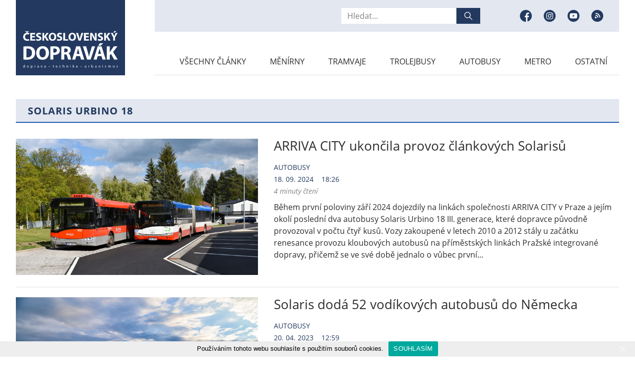

--- FILE ---
content_type: text/html; charset=UTF-8
request_url: https://www.cs-dopravak.cz/tag/solaris-urbino-18/
body_size: 11255
content:
<!doctype html>
<html lang="cs" class="no-js">

<head>
	<meta charset="utf-8">
	<title>Solaris Urbino 18 | Československý Dopravák</title>

<!-- The SEO Framework od Sybre Waaijer -->
<link rel="canonical" href="https://www.cs-dopravak.cz/tag/solaris-urbino-18/" />
<link rel="next" href="https://www.cs-dopravak.cz/tag/solaris-urbino-18/page/2/" />
<meta property="og:type" content="website" />
<meta property="og:locale" content="cs_CZ" />
<meta property="og:site_name" content="Československý Dopravák" />
<meta property="og:title" content="Solaris Urbino 18 | Československý Dopravák" />
<meta property="og:url" content="https://www.cs-dopravak.cz/tag/solaris-urbino-18/" />
<meta property="og:image" content="https://www.cs-dopravak.cz/wp-content/uploads/2020/04/cropped-FB-obrazek.jpg" />
<meta property="og:image:width" content="1200" />
<meta property="og:image:height" content="630" />
<meta name="twitter:card" content="summary_large_image" />
<meta name="twitter:title" content="Solaris Urbino 18 | Československý Dopravák" />
<meta name="twitter:image" content="https://www.cs-dopravak.cz/wp-content/uploads/2020/04/cropped-FB-obrazek.jpg" />
<script type="application/ld+json">{"@context":"https://schema.org","@graph":[{"@type":"WebSite","@id":"https://www.cs-dopravak.cz/#/schema/WebSite","url":"https://www.cs-dopravak.cz/","name":"Československý Dopravák","description":"Doprava &#8211; Technika &#8211; Urbanismus","inLanguage":"cs","potentialAction":{"@type":"SearchAction","target":{"@type":"EntryPoint","urlTemplate":"https://www.cs-dopravak.cz/search/{search_term_string}/"},"query-input":"required name=search_term_string"},"publisher":{"@type":"Organization","@id":"https://www.cs-dopravak.cz/#/schema/Organization","name":"Československý Dopravák","url":"https://www.cs-dopravak.cz/"}},{"@type":"CollectionPage","@id":"https://www.cs-dopravak.cz/tag/solaris-urbino-18/","url":"https://www.cs-dopravak.cz/tag/solaris-urbino-18/","name":"Solaris Urbino 18 | Československý Dopravák","inLanguage":"cs","isPartOf":{"@id":"https://www.cs-dopravak.cz/#/schema/WebSite"},"breadcrumb":{"@type":"BreadcrumbList","@id":"https://www.cs-dopravak.cz/#/schema/BreadcrumbList","itemListElement":[{"@type":"ListItem","position":1,"item":"https://www.cs-dopravak.cz/","name":"Československý Dopravák"},{"@type":"ListItem","position":2,"name":"Solaris Urbino 18"}]}}]}</script>
<!-- / The SEO Framework od Sybre Waaijer | 4.42ms meta | 0.45ms boot -->

<link rel='dns-prefetch' href='//ajax.googleapis.com' />
<link rel='dns-prefetch' href='//stats.wp.com' />
<link rel='stylesheet' id='mediaelement-css' href='https://www.cs-dopravak.cz/wp-includes/js/mediaelement/mediaelementplayer-legacy.min.css?ver=4.2.17' type='text/css' media='all' />
<link rel='stylesheet' id='wp-mediaelement-css' href='https://www.cs-dopravak.cz/wp-includes/js/mediaelement/wp-mediaelement.min.css?ver=6.4.7' type='text/css' media='all' />
<style id='jetpack-sharing-buttons-style-inline-css' type='text/css'>
.jetpack-sharing-buttons__services-list{display:flex;flex-direction:row;flex-wrap:wrap;gap:0;list-style-type:none;margin:5px;padding:0}.jetpack-sharing-buttons__services-list.has-small-icon-size{font-size:12px}.jetpack-sharing-buttons__services-list.has-normal-icon-size{font-size:16px}.jetpack-sharing-buttons__services-list.has-large-icon-size{font-size:24px}.jetpack-sharing-buttons__services-list.has-huge-icon-size{font-size:36px}@media print{.jetpack-sharing-buttons__services-list{display:none!important}}.editor-styles-wrapper .wp-block-jetpack-sharing-buttons{gap:0;padding-inline-start:0}ul.jetpack-sharing-buttons__services-list.has-background{padding:1.25em 2.375em}
</style>
<style id='classic-theme-styles-inline-css' type='text/css'>
/*! This file is auto-generated */
.wp-block-button__link{color:#fff;background-color:#32373c;border-radius:9999px;box-shadow:none;text-decoration:none;padding:calc(.667em + 2px) calc(1.333em + 2px);font-size:1.125em}.wp-block-file__button{background:#32373c;color:#fff;text-decoration:none}
</style>
<style id='global-styles-inline-css' type='text/css'>
body{--wp--preset--color--black: #000000;--wp--preset--color--cyan-bluish-gray: #abb8c3;--wp--preset--color--white: #ffffff;--wp--preset--color--pale-pink: #f78da7;--wp--preset--color--vivid-red: #cf2e2e;--wp--preset--color--luminous-vivid-orange: #ff6900;--wp--preset--color--luminous-vivid-amber: #fcb900;--wp--preset--color--light-green-cyan: #7bdcb5;--wp--preset--color--vivid-green-cyan: #00d084;--wp--preset--color--pale-cyan-blue: #8ed1fc;--wp--preset--color--vivid-cyan-blue: #0693e3;--wp--preset--color--vivid-purple: #9b51e0;--wp--preset--gradient--vivid-cyan-blue-to-vivid-purple: linear-gradient(135deg,rgba(6,147,227,1) 0%,rgb(155,81,224) 100%);--wp--preset--gradient--light-green-cyan-to-vivid-green-cyan: linear-gradient(135deg,rgb(122,220,180) 0%,rgb(0,208,130) 100%);--wp--preset--gradient--luminous-vivid-amber-to-luminous-vivid-orange: linear-gradient(135deg,rgba(252,185,0,1) 0%,rgba(255,105,0,1) 100%);--wp--preset--gradient--luminous-vivid-orange-to-vivid-red: linear-gradient(135deg,rgba(255,105,0,1) 0%,rgb(207,46,46) 100%);--wp--preset--gradient--very-light-gray-to-cyan-bluish-gray: linear-gradient(135deg,rgb(238,238,238) 0%,rgb(169,184,195) 100%);--wp--preset--gradient--cool-to-warm-spectrum: linear-gradient(135deg,rgb(74,234,220) 0%,rgb(151,120,209) 20%,rgb(207,42,186) 40%,rgb(238,44,130) 60%,rgb(251,105,98) 80%,rgb(254,248,76) 100%);--wp--preset--gradient--blush-light-purple: linear-gradient(135deg,rgb(255,206,236) 0%,rgb(152,150,240) 100%);--wp--preset--gradient--blush-bordeaux: linear-gradient(135deg,rgb(254,205,165) 0%,rgb(254,45,45) 50%,rgb(107,0,62) 100%);--wp--preset--gradient--luminous-dusk: linear-gradient(135deg,rgb(255,203,112) 0%,rgb(199,81,192) 50%,rgb(65,88,208) 100%);--wp--preset--gradient--pale-ocean: linear-gradient(135deg,rgb(255,245,203) 0%,rgb(182,227,212) 50%,rgb(51,167,181) 100%);--wp--preset--gradient--electric-grass: linear-gradient(135deg,rgb(202,248,128) 0%,rgb(113,206,126) 100%);--wp--preset--gradient--midnight: linear-gradient(135deg,rgb(2,3,129) 0%,rgb(40,116,252) 100%);--wp--preset--font-size--small: 13px;--wp--preset--font-size--medium: 20px;--wp--preset--font-size--large: 36px;--wp--preset--font-size--x-large: 42px;--wp--preset--spacing--20: 0.44rem;--wp--preset--spacing--30: 0.67rem;--wp--preset--spacing--40: 1rem;--wp--preset--spacing--50: 1.5rem;--wp--preset--spacing--60: 2.25rem;--wp--preset--spacing--70: 3.38rem;--wp--preset--spacing--80: 5.06rem;--wp--preset--shadow--natural: 6px 6px 9px rgba(0, 0, 0, 0.2);--wp--preset--shadow--deep: 12px 12px 50px rgba(0, 0, 0, 0.4);--wp--preset--shadow--sharp: 6px 6px 0px rgba(0, 0, 0, 0.2);--wp--preset--shadow--outlined: 6px 6px 0px -3px rgba(255, 255, 255, 1), 6px 6px rgba(0, 0, 0, 1);--wp--preset--shadow--crisp: 6px 6px 0px rgba(0, 0, 0, 1);}:where(.is-layout-flex){gap: 0.5em;}:where(.is-layout-grid){gap: 0.5em;}body .is-layout-flow > .alignleft{float: left;margin-inline-start: 0;margin-inline-end: 2em;}body .is-layout-flow > .alignright{float: right;margin-inline-start: 2em;margin-inline-end: 0;}body .is-layout-flow > .aligncenter{margin-left: auto !important;margin-right: auto !important;}body .is-layout-constrained > .alignleft{float: left;margin-inline-start: 0;margin-inline-end: 2em;}body .is-layout-constrained > .alignright{float: right;margin-inline-start: 2em;margin-inline-end: 0;}body .is-layout-constrained > .aligncenter{margin-left: auto !important;margin-right: auto !important;}body .is-layout-constrained > :where(:not(.alignleft):not(.alignright):not(.alignfull)){max-width: var(--wp--style--global--content-size);margin-left: auto !important;margin-right: auto !important;}body .is-layout-constrained > .alignwide{max-width: var(--wp--style--global--wide-size);}body .is-layout-flex{display: flex;}body .is-layout-flex{flex-wrap: wrap;align-items: center;}body .is-layout-flex > *{margin: 0;}body .is-layout-grid{display: grid;}body .is-layout-grid > *{margin: 0;}:where(.wp-block-columns.is-layout-flex){gap: 2em;}:where(.wp-block-columns.is-layout-grid){gap: 2em;}:where(.wp-block-post-template.is-layout-flex){gap: 1.25em;}:where(.wp-block-post-template.is-layout-grid){gap: 1.25em;}.has-black-color{color: var(--wp--preset--color--black) !important;}.has-cyan-bluish-gray-color{color: var(--wp--preset--color--cyan-bluish-gray) !important;}.has-white-color{color: var(--wp--preset--color--white) !important;}.has-pale-pink-color{color: var(--wp--preset--color--pale-pink) !important;}.has-vivid-red-color{color: var(--wp--preset--color--vivid-red) !important;}.has-luminous-vivid-orange-color{color: var(--wp--preset--color--luminous-vivid-orange) !important;}.has-luminous-vivid-amber-color{color: var(--wp--preset--color--luminous-vivid-amber) !important;}.has-light-green-cyan-color{color: var(--wp--preset--color--light-green-cyan) !important;}.has-vivid-green-cyan-color{color: var(--wp--preset--color--vivid-green-cyan) !important;}.has-pale-cyan-blue-color{color: var(--wp--preset--color--pale-cyan-blue) !important;}.has-vivid-cyan-blue-color{color: var(--wp--preset--color--vivid-cyan-blue) !important;}.has-vivid-purple-color{color: var(--wp--preset--color--vivid-purple) !important;}.has-black-background-color{background-color: var(--wp--preset--color--black) !important;}.has-cyan-bluish-gray-background-color{background-color: var(--wp--preset--color--cyan-bluish-gray) !important;}.has-white-background-color{background-color: var(--wp--preset--color--white) !important;}.has-pale-pink-background-color{background-color: var(--wp--preset--color--pale-pink) !important;}.has-vivid-red-background-color{background-color: var(--wp--preset--color--vivid-red) !important;}.has-luminous-vivid-orange-background-color{background-color: var(--wp--preset--color--luminous-vivid-orange) !important;}.has-luminous-vivid-amber-background-color{background-color: var(--wp--preset--color--luminous-vivid-amber) !important;}.has-light-green-cyan-background-color{background-color: var(--wp--preset--color--light-green-cyan) !important;}.has-vivid-green-cyan-background-color{background-color: var(--wp--preset--color--vivid-green-cyan) !important;}.has-pale-cyan-blue-background-color{background-color: var(--wp--preset--color--pale-cyan-blue) !important;}.has-vivid-cyan-blue-background-color{background-color: var(--wp--preset--color--vivid-cyan-blue) !important;}.has-vivid-purple-background-color{background-color: var(--wp--preset--color--vivid-purple) !important;}.has-black-border-color{border-color: var(--wp--preset--color--black) !important;}.has-cyan-bluish-gray-border-color{border-color: var(--wp--preset--color--cyan-bluish-gray) !important;}.has-white-border-color{border-color: var(--wp--preset--color--white) !important;}.has-pale-pink-border-color{border-color: var(--wp--preset--color--pale-pink) !important;}.has-vivid-red-border-color{border-color: var(--wp--preset--color--vivid-red) !important;}.has-luminous-vivid-orange-border-color{border-color: var(--wp--preset--color--luminous-vivid-orange) !important;}.has-luminous-vivid-amber-border-color{border-color: var(--wp--preset--color--luminous-vivid-amber) !important;}.has-light-green-cyan-border-color{border-color: var(--wp--preset--color--light-green-cyan) !important;}.has-vivid-green-cyan-border-color{border-color: var(--wp--preset--color--vivid-green-cyan) !important;}.has-pale-cyan-blue-border-color{border-color: var(--wp--preset--color--pale-cyan-blue) !important;}.has-vivid-cyan-blue-border-color{border-color: var(--wp--preset--color--vivid-cyan-blue) !important;}.has-vivid-purple-border-color{border-color: var(--wp--preset--color--vivid-purple) !important;}.has-vivid-cyan-blue-to-vivid-purple-gradient-background{background: var(--wp--preset--gradient--vivid-cyan-blue-to-vivid-purple) !important;}.has-light-green-cyan-to-vivid-green-cyan-gradient-background{background: var(--wp--preset--gradient--light-green-cyan-to-vivid-green-cyan) !important;}.has-luminous-vivid-amber-to-luminous-vivid-orange-gradient-background{background: var(--wp--preset--gradient--luminous-vivid-amber-to-luminous-vivid-orange) !important;}.has-luminous-vivid-orange-to-vivid-red-gradient-background{background: var(--wp--preset--gradient--luminous-vivid-orange-to-vivid-red) !important;}.has-very-light-gray-to-cyan-bluish-gray-gradient-background{background: var(--wp--preset--gradient--very-light-gray-to-cyan-bluish-gray) !important;}.has-cool-to-warm-spectrum-gradient-background{background: var(--wp--preset--gradient--cool-to-warm-spectrum) !important;}.has-blush-light-purple-gradient-background{background: var(--wp--preset--gradient--blush-light-purple) !important;}.has-blush-bordeaux-gradient-background{background: var(--wp--preset--gradient--blush-bordeaux) !important;}.has-luminous-dusk-gradient-background{background: var(--wp--preset--gradient--luminous-dusk) !important;}.has-pale-ocean-gradient-background{background: var(--wp--preset--gradient--pale-ocean) !important;}.has-electric-grass-gradient-background{background: var(--wp--preset--gradient--electric-grass) !important;}.has-midnight-gradient-background{background: var(--wp--preset--gradient--midnight) !important;}.has-small-font-size{font-size: var(--wp--preset--font-size--small) !important;}.has-medium-font-size{font-size: var(--wp--preset--font-size--medium) !important;}.has-large-font-size{font-size: var(--wp--preset--font-size--large) !important;}.has-x-large-font-size{font-size: var(--wp--preset--font-size--x-large) !important;}
.wp-block-navigation a:where(:not(.wp-element-button)){color: inherit;}
:where(.wp-block-post-template.is-layout-flex){gap: 1.25em;}:where(.wp-block-post-template.is-layout-grid){gap: 1.25em;}
:where(.wp-block-columns.is-layout-flex){gap: 2em;}:where(.wp-block-columns.is-layout-grid){gap: 2em;}
.wp-block-pullquote{font-size: 1.5em;line-height: 1.6;}
</style>
<link rel='stylesheet' id='cookie-notice-front-css' href='https://www.cs-dopravak.cz/wp-content/plugins/cookie-notice/css/front.min.css?ver=6.4.7' type='text/css' media='all' />
<link rel='stylesheet' id='style-css' href='https://www.cs-dopravak.cz/wp-content/themes/custom/style.css?ver=1679521635' type='text/css' media='all' />
<link rel='stylesheet' id='wp-featherlight-css' href='https://www.cs-dopravak.cz/wp-content/plugins/wp-featherlight/css/wp-featherlight.min.css?ver=1.3.4' type='text/css' media='all' />
	<style>img#wpstats{display:none}</style>
		    <!--[if IE]><meta http-equiv="X-UA-Compatible" content="IE=edge,chrome=1" /><![endif]-->
    <meta name="author" content="Brýtro - https://www.brytro.cz" />
    <meta name="viewport" content="width=device-width, initial-scale=1, shrink-to-fit=no, viewport-fit=cover" />
    <meta name="format-detection" content="telephone=no" />
    <link rel="preconnect" href="https://www.youtube.com" />
	<link rel="shortcut icon" type="image/x-icon" href="https://www.cs-dopravak.cz/wp-content/themes/custom/images/favicon/favicon.ico" />
	<link rel="apple-touch-icon" sizes="180x180" href="https://www.cs-dopravak.cz/wp-content/themes/custom/images/favicon/apple-touch-icon.png" />
	<link rel="icon" type="image/png" sizes="32x32" href="https://www.cs-dopravak.cz/wp-content/themes/custom/images/favicon/favicon-32x32.png" />
	<link rel="icon" type="image/png" sizes="16x16" href="https://www.cs-dopravak.cz/wp-content/themes/custom/images/favicon/favicon-16x16.png" />
	<link rel="manifest" href="https://www.cs-dopravak.cz/wp-content/themes/custom/images/favicon/site.webmanifest" />
	<link rel="mask-icon" href="https://www.cs-dopravak.cz/wp-content/themes/custom/images/favicon/safari-pinned-tab.svg" color="#23395f" />
	<meta name="msapplication-TileColor" content="#23395f" />
    <meta name="theme-color" content="#ffffff" />
    <script>document.documentElement.className = document.documentElement.className.replace("no-js", "js");</script>
    
    <script>
      (function(i,s,o,g,r,a,m){i['GoogleAnalyticsObject']=r;i[r]=i[r]||function(){
      (i[r].q=i[r].q||[]).push(arguments)},i[r].l=1*new Date();a=s.createElement(o),
      m=s.getElementsByTagName(o)[0];a.async=1;a.src=g;m.parentNode.insertBefore(a,m)
      })(window,document,'script','https://www.google-analytics.com/analytics.js','ga');

      ga('create', 'UA-85194395-1', 'auto');
      ga('send', 'pageview');

    </script>

</head>
<body class="archive tag tag-solaris-urbino-18 tag-1659 cookies-not-set wp-featherlight-captions">
    <div id="fb-root"></div>
    <script async defer crossorigin="anonymous" src="https://connect.facebook.net/cs_CZ/sdk.js#xfbml=1&version=v6.0"></script>
    
                        
            	<!-- header -->
	<header class="header u-mb-6">
		<div class="header__opener">
			<div></div>
			<div></div>
			<div></div>
			<span>Menu</span>
		</div>
		<div class="header__wrapper">
			<div class="container">
				<div class="row">
					<div class="col-xs-6 col-lg-3">
						<a class="header__logo" href="https://www.cs-dopravak.cz">
							<div>
                                                                                                    <img src="https://www.cs-dopravak.cz/wp-content/uploads/2020/04/logo.svg" alt="logo" />
                                							</div>
						</a>
					</div>
					<div class="col-xs-6 col-lg-9">
						<div class="header__box">
							<div class="header__top">
                                <form action="https://www.cs-dopravak.cz/" method="get" class="header__search">
                                    <input type="search" name="s" id="search" value="" placeholder="Hledat..." />
									<button>
										<span class="u-d-none">Hledat</span>
										<svg width="16" height="16" viewBox="0 0 16 16" fill="none" xmlns="http://www.w3.org/2000/svg">
											<g clip-path="url(#clip0)">
												<path d="M15.805 14.862l-4.55-4.55a6.302 6.302 0 001.411-3.979A6.34 6.34 0 006.333 0 6.34 6.34 0 000 6.333a6.34 6.34 0 006.333 6.334c1.507 0 2.89-.531 3.979-1.412l4.55 4.55a.665.665 0 00.943 0 .666.666 0 000-.943zm-9.472-3.529c-2.757 0-5-2.242-5-5 0-2.757 2.243-5 5-5 2.758 0 5 2.243 5 5 0 2.758-2.242 5-5 5z" fill="#fff" />
											</g>
											<defs>
												<clipPath id="clip0">
													<path fill="#fff" d="M0 0h16v16H0z" />
												</clipPath>
											</defs>
										</svg>
									</button>
								</form>
                                                                    <ul class="header__sites">
                                                                                                                                                                                <li>
                                                    <a href="https://www.facebook.com/csdopravak/" target="_blank">
                                                        <span class="u-d-none">Facebook</span>
                                                        <div>
                                                            <svg width="24" height="24" viewBox="0 0 24 24" fill="none" xmlns="http://www.w3.org/2000/svg">
                                                                <circle cx="12" cy="12" r="12" fill="#fff" />
                                                                <path d="M24 12c0-6.626-5.374-12-12-12S0 5.374 0 12s5.374 12 12 12l.21-.003v-9.341H9.634V11.65h2.578v-2.21c0-2.565 1.565-3.96 3.853-3.96 1.095 0 2.037.081 2.311.117v2.68h-1.577c-1.245 0-1.486.592-1.486 1.46v1.913h2.976l-.388 3.005h-2.588v8.88C20.328 22.098 24 17.477 24 12z" fill="#23395F" /></svg>
                                                        </div>
                                                    </a>
                                                </li>
                                                                                                                                                                                    <li>
                                                    <a href="https://www.instagram.com/csdopravak/" target="_blank">
                                                        <span class="u-d-none">Instagram</span>
                                                        <div>
                                                            <svg width="24" height="24" viewBox="0 0 24 24" fill="none" xmlns="http://www.w3.org/2000/svg">
                                                                <circle cx="12" cy="12" r="12" fill="#fff" />
                                                                <path d="M14.297 12a2.297 2.297 0 11-4.594 0 2.297 2.297 0 014.594 0z" fill="#23395F" />
                                                                <path d="M17.372 7.936c-.11-.299-.287-.57-.516-.792a2.133 2.133 0 00-.792-.516c-.243-.094-.608-.206-1.28-.237-.726-.033-.944-.04-2.784-.04-1.84 0-2.058.007-2.784.04-.672.03-1.037.143-1.28.237-.3.11-.57.287-.792.516a2.136 2.136 0 00-.516.792c-.094.243-.206.608-.237 1.28-.033.726-.04.944-.04 2.784 0 1.84.007 2.058.04 2.785.03.671.143 1.036.237 1.279.11.3.287.57.516.792.222.23.493.405.792.516.243.094.608.206 1.28.237.726.033.944.04 2.784.04 1.84 0 2.058-.007 2.784-.04.672-.03 1.037-.143 1.28-.237a2.282 2.282 0 001.308-1.308c.094-.243.206-.607.237-1.28.033-.726.04-.944.04-2.784 0-1.84-.007-2.058-.04-2.784-.03-.672-.143-1.037-.237-1.28zM12 15.538a3.538 3.538 0 110-7.076 3.538 3.538 0 010 7.076zm3.678-6.39a.827.827 0 110-1.653.827.827 0 010 1.654z" fill="#23395F" />
                                                                <path d="M12 0C5.374 0 0 5.374 0 12s5.374 12 12 12 12-5.374 12-12S18.626 0 12 0zm6.85 14.84c-.034.734-.15 1.235-.321 1.674a3.524 3.524 0 01-2.015 2.015c-.439.17-.94.287-1.673.32-.735.034-.97.042-2.84.042-1.872 0-2.107-.008-2.842-.042-.733-.033-1.234-.15-1.672-.32a3.375 3.375 0 01-1.221-.795 3.377 3.377 0 01-.795-1.22c-.17-.439-.287-.94-.32-1.673-.034-.735-.042-.97-.042-2.841 0-1.871.008-2.106.042-2.84.033-.734.15-1.235.32-1.674.173-.46.444-.876.795-1.22.344-.35.76-.622 1.22-.795.439-.17.94-.287 1.673-.32.735-.034.97-.042 2.841-.042 1.871 0 2.106.008 2.84.042.734.033 1.235.15 1.674.32.46.173.876.444 1.22.795.35.344.622.76.795 1.22.17.439.287.94.32 1.673.034.735.042.97.042 2.841 0 1.871-.008 2.106-.042 2.84z" fill="#23395F" /></svg>
                                                        </div>
                                                    </a>
                                                </li>
                                                                                                                                                                                    <li>
                                                    <a href="https://www.youtube.com/user/csdopravak" target="_blank">
                                                        <span class="u-d-none">Youtube</span>
                                                        <div>
                                                            <svg width="24" height="24" viewBox="0 0 24 24" fill="none" xmlns="http://www.w3.org/2000/svg">
                                                                <circle cx="12" cy="12" r="12" fill="#fff" />
                                                                <path d="M10.505 14.248L14.41 12l-3.904-2.248v4.496z" fill="#23395F" />
                                                                <path d="M12 0C5.374 0 0 5.374 0 12s5.374 12 12 12 12-5.374 12-12S18.626 0 12 0zm7.498 12.012s0 2.434-.309 3.607a1.88 1.88 0 01-1.321 1.322c-1.174.309-5.868.309-5.868.309s-4.682 0-5.868-.321a1.88 1.88 0 01-1.321-1.322C4.5 14.446 4.5 12 4.5 12s0-2.433.31-3.607a1.917 1.917 0 011.321-1.334C7.306 6.75 12 6.75 12 6.75s4.694 0 5.868.321a1.88 1.88 0 011.322 1.322c.32 1.174.308 3.62.308 3.62z" fill="#23395F" /></svg>
                                                        </div>
                                                    </a>
                                                </li>
                                                                                        <li>
                                                <a href="https://www.cs-dopravak.cz/feed/" target="_blank">
                                                    <span class="u-d-none">RSS</span>
                                                    <div>
                                                        <svg width="24" height="24" viewBox="0 0 24 24" fill="none" xmlns="http://www.w3.org/2000/svg">
                                                            <circle cx="12" cy="12" r="12" fill="white"/>
                                                            <path fill-rule="evenodd" clip-rule="evenodd" d="M12 24C18.6274 24 24 18.6274 24 12C24 5.37258 18.6274 0 12 0C5.37258 0 0 5.37258 0 12C0 18.6274 5.37258 24 12 24ZM6.99995 15.2588C6.99995 14.2979 7.779 13.5189 8.74033 13.5189C9.70187 13.5189 10.481 14.2979 10.481 15.2588C10.481 16.2208 9.70187 17 8.74033 17C7.779 17 6.99995 16.2208 6.99995 15.2588ZM8.4173 9.72956V11.4892C10.674 11.4892 12.5101 13.3254 12.5101 15.5826H14.2703C14.2703 12.3547 11.6445 9.72956 8.4173 9.72956ZM8.4173 6C10.9767 6 13.3833 6.99674 15.1931 8.80608C17.0029 10.6164 17.9998 13.0229 17.9998 15.5825H16.2401C16.2401 11.2686 12.7306 7.75953 8.4173 7.75953V6Z" fill="#23395F"/>
                                                        </svg>
                                                    </div>
                                                </a>
                                            </li>
                                                                            </ul>
                            							</div>
							<nav class="header__nav">
                                <ul id="menu-hlavni-menu" class="menu"><li id="menu-item-132" class="menu-item menu-item-type-post_type menu-item-object-page current_page_parent menu-item-132"><a href="https://www.cs-dopravak.cz/vsechny-clanky/">Všechny články</a></li>
<li id="menu-item-34642" class="menu-item menu-item-type-taxonomy menu-item-object-category menu-item-34642"><a href="https://www.cs-dopravak.cz/category/menirny/">Měnírny</a></li>
<li id="menu-item-18828" class="menu-item menu-item-type-taxonomy menu-item-object-category menu-item-18828"><a href="https://www.cs-dopravak.cz/category/tramvaje/">Tramvaje</a></li>
<li id="menu-item-18829" class="menu-item menu-item-type-taxonomy menu-item-object-category menu-item-18829"><a href="https://www.cs-dopravak.cz/category/trolejbusy/">Trolejbusy</a></li>
<li id="menu-item-18824" class="menu-item menu-item-type-taxonomy menu-item-object-category menu-item-18824"><a href="https://www.cs-dopravak.cz/category/autobusy/">Autobusy</a></li>
<li id="menu-item-18825" class="menu-item menu-item-type-taxonomy menu-item-object-category menu-item-18825"><a href="https://www.cs-dopravak.cz/category/metro/">Metro</a></li>
<li id="menu-item-160" class="menu-item menu-item-type-taxonomy menu-item-object-category menu-item-160"><a href="https://www.cs-dopravak.cz/category/ostatni/">Ostatní</a></li>
</ul>							</nav>
						</div>
					</div>
				</div>
			</div>
		</div>
	</header>
	<!-- //header -->

    <!-- posts-section -->
    <section class="posts-section u-mb-6 u-mb-md-12">
        <div class="container">
            <h1 class="h3 h3--bold h3--bg">Solaris Urbino 18</h1>
            <ul class="posts-list"><li>
    <article class="post-item">
        <a class="img-holder" href="https://www.cs-dopravak.cz/arriva-city-ukoncila-provoz-clankovych-solarisu/">
                        <img src="" data-src="https://www.cs-dopravak.cz/wp-content/uploads/2024/09/DSD_0603.jpg" alt="ARRIVA CITY ukončila provoz článkových Solarisů" />
        </a>
        <h2 class="h1"><a href="https://www.cs-dopravak.cz/arriva-city-ukoncila-provoz-clankovych-solarisu/">ARRIVA CITY ukončila provoz článkových Solarisů</a></h2>
        <div class="post-item__info">
            <a href="https://www.cs-dopravak.cz/category/autobusy/" alt="View all posts in Autobusy">Autobusy</a><br />
            <span><span>18. 09. 2024</span> 18:26</span><br />
            <i>4 minuty čtení</i>
        </div>
        <p>Během první poloviny září 2024 dojezdily na&nbsp;linkách společnosti ARRIVA CITY v&nbsp;Praze a jejím okolí poslední dva autobusy Solaris Urbino 18 III. generace, které dopravce původně provozoval v&nbsp;počtu čtyř kusů. Vozy zakoupené v&nbsp;letech 2010 a 2012 stály u začátku renesance provozu kloubových autobusů na&nbsp;příměstských linkách Pražské integrované dopravy, přičemž se ve své době jednalo o&nbsp;vůbec první...</p>
    </article>
</li>
<li>
    <article class="post-item">
        <a class="img-holder" href="https://www.cs-dopravak.cz/solaris-doda-52-vodikovych-autobusu-do-nemecka/">
                        <img src="" data-src="https://www.cs-dopravak.cz/wp-content/uploads/2023/04/Solaris_Urbino_18_hydrogen_1-e1681988207647.jpg" alt="Solaris dodá 52 vodíkových autobusů do Německa" />
        </a>
        <h2 class="h1"><a href="https://www.cs-dopravak.cz/solaris-doda-52-vodikovych-autobusu-do-nemecka/">Solaris dodá 52 vodíkových autobusů do Německa</a></h2>
        <div class="post-item__info">
            <a href="https://www.cs-dopravak.cz/category/autobusy/" alt="View all posts in Autobusy">Autobusy</a><br />
            <span><span>20. 04. 2023</span> 12:59</span><br />
            <i>2 minuty čtení</i>
        </div>
        <p>V&nbsp;roce 2022 bylo v&nbsp;celé Evropské unii registrováno jen 99 vodíkových autobusů, bezbřehá podpora takzvané ekologické veřejné dopravy z&nbsp;peněz EU ovšem zajišťuje, že jejich počty se budou v&nbsp;následujících letech stále zvětšovat, a to navzdory vysoké pořizovací ceně vozidel, absenci produktovodů i vysokým provozním nákladům. Zemí, která třímá prapor zelené revoluce nejpevněji, se zdá být v&nbsp;rámci Evropské...</p>
    </article>
</li>
<li>
    <article class="post-item">
        <a class="img-holder" href="https://www.cs-dopravak.cz/solaris-doda-17-mild-hybridnich-urbin-do-gliwic/">
                        <img src="" data-src="https://www.cs-dopravak.cz/wp-content/uploads/2023/04/oslo2-0196-2-e1681835990236.jpg" alt="Solaris dodá 17 mild hybridních Urbin do Gliwic" />
        </a>
        <h2 class="h1"><a href="https://www.cs-dopravak.cz/solaris-doda-17-mild-hybridnich-urbin-do-gliwic/">Solaris dodá 17 mild hybridních Urbin do Gliwic</a></h2>
        <div class="post-item__info">
            <a href="https://www.cs-dopravak.cz/category/autobusy/" alt="View all posts in Autobusy">Autobusy</a><br />
            <span><span>18. 04. 2023</span> 18:42</span><br />
            <i>1 minuta čtení</i>
        </div>
        <p>Slezské Gliwice se dočkají ještě na&nbsp;konci letošního roku 17 nových kloubových autobusů Urbino s&nbsp;mild hybridním modulem. Dopravce PKM podepsal příslušnou smlouvu s&nbsp;hegemonem polského trhu městských autobusů dne 17. 4. 2023. Soutěž na&nbsp;nákup „falešných“ hybridů byla vypsána již v&nbsp;lednu letošního roku. Nabídku do ní nakonec podal pouze Solaris, který ovšem poněkud přestřelil původní rozpočet, jenž byl...</p>
    </article>
</li>
<li>
    <article class="post-item">
        <a class="img-holder" href="https://www.cs-dopravak.cz/kluz-si-ma-poridit-dalsi-elektrobusy-od-solarisu/">
                        <img src="" data-src="https://www.cs-dopravak.cz/wp-content/uploads/2023/02/PMCJ9002_-e1677612982893.jpg" alt="Kluž si má pořídit další elektrobusy od Solarisu" />
        </a>
        <h2 class="h1"><a href="https://www.cs-dopravak.cz/kluz-si-ma-poridit-dalsi-elektrobusy-od-solarisu/">Kluž si má pořídit další elektrobusy od Solarisu</a></h2>
        <div class="post-item__info">
            <a href="https://www.cs-dopravak.cz/category/ostatni/" alt="View all posts in Ostatní">Ostatní</a><br />
            <span><span>02. 03. 2023</span> 19:02</span><br />
            <i>1 minuta čtení</i>
        </div>
        <p>Čtyřicet 18m elektrobusů Solaris Urbino 18 electric má zamířit do rumunské Kluže. Rozhodl o&nbsp;tom tendr vypsaný loni na&nbsp;podzim, který kromě dodávek vozidel předpokládá i dodávku 18 pomalých a 6 rychlých dobíjecích stanic. Smlouva je nyní před podpisem. Čtyřicítka nových autobusů by měla doplnit 41 elektrobusů od téhož výrobce, avšak kratší, 12m délky, které byly dodány...</p>
    </article>
</li>
<li>
    <article class="post-item">
        <a class="img-holder" href="https://www.cs-dopravak.cz/renesance-kloubovych-citybusu-v-liberci/">
                        <img src="" data-src="https://www.cs-dopravak.cz/wp-content/uploads/2022/10/825269.jpg" alt="Renesance kloubových Citybusů v Liberci" />
        </a>
        <h2 class="h1"><a href="https://www.cs-dopravak.cz/renesance-kloubovych-citybusu-v-liberci/">Renesance kloubových Citybusů v Liberci</a></h2>
        <div class="post-item__info">
            <a href="https://www.cs-dopravak.cz/category/autobusy/" alt="View all posts in Autobusy">Autobusy</a><br />
            <span><span>07. 10. 2022</span> 19:19</span><br />
            <i>2 minuty čtení</i>
        </div>
        <p>S&nbsp;ohledem na&nbsp;rekonstrukci tramvajové tratě v&nbsp;ulici Ještědská odstartované v&nbsp;pondělí 3. 10. 2022, jež si vynutila zavedení náhradní autobusové dopravy mezi zastávkou Viadukt a smyčkami Dolní, resp. Horní Hanychov, si Dopravní podnik měst Liberce a Jablonce nad Nisou pronajal celkem 9 článkových autobusů. Mimo kloubové vozy Solaris Urbino z&nbsp;Plzně a Olomouce jde také o&nbsp;čtveřici článkových strojů Irisbus...</p>
    </article>
</li>
<li>
    <article class="post-item">
        <a class="img-holder" href="https://www.cs-dopravak.cz/kosice-koupily-tri-ostravska-urbina/">
                        <img src="" data-src="https://www.cs-dopravak.cz/wp-content/uploads/2022/04/08-04-20-SU15-7630-2-1-e1651243947899.jpg" alt="Košice koupily tři ostravská Urbina" />
        </a>
        <h2 class="h1"><a href="https://www.cs-dopravak.cz/kosice-koupily-tri-ostravska-urbina/">Košice koupily tři ostravská Urbina</a></h2>
        <div class="post-item__info">
            <a href="https://www.cs-dopravak.cz/category/autobusy/" alt="View all posts in Autobusy">Autobusy</a><br />
            <span><span>30. 04. 2022</span> 09:59</span><br />
            <i>2 minuty čtení</i>
        </div>
        <p>Dopravný podnik mesta Košice (DPMK) pořídil do svého vozového parku trojici starších autobusů Solaris Urbino od ostravského DP. Konkrétně se jedná o&nbsp;dva vozy Urbino 18 (ev. č. 7803 a 7807) a jeden vůz Urbino 15 (ev. č. 7630). Za trojici vozů zaplatil dopravce z&nbsp;východního Slovenska 1&nbsp;368&nbsp;794 Kč bez DPH. Na&nbsp;podzim loňského roku vypukla v&nbsp;Košicích aféra...</p>
    </article>
</li>
<li>
    <article class="post-item">
        <a class="img-holder" href="https://www.cs-dopravak.cz/solaris-pronajme-51-autobusu-do-lodze/">
                        <img src="" data-src="https://www.cs-dopravak.cz/wp-content/uploads/2021/06/114_300dpi-10mb-sol-plock_122-e1624046117452.jpg" alt="Solaris pronajme 51 autobusů do Lodže" />
        </a>
        <h2 class="h1"><a href="https://www.cs-dopravak.cz/solaris-pronajme-51-autobusu-do-lodze/">Solaris pronajme 51 autobusů do Lodže</a></h2>
        <div class="post-item__info">
            <a href="https://www.cs-dopravak.cz/category/autobusy/" alt="View all posts in Autobusy">Autobusy</a><br />
            <span><span>20. 06. 2021</span> 14:56</span><br />
            <i>1 minuta čtení</i>
        </div>
        <p>Na&nbsp;naše poměry netradiční formu obnovy vozového parku zvolila polská Lodž. Ta se rozhodla, že vypíše výběrové řízení na&nbsp;dodání celkem 51 autobusů, které však nebudou v&nbsp;majetku dopravního podniku, ale budou dlouhodobě pronajaty, konkrétně na&nbsp;dobu 10 let.&nbsp; Dopravce MPK Łódź si hodlal pronajmout celkem 29 autobusů o&nbsp;délce 12 m a 22 vozů článkových 18m vozů. V&nbsp;rámci hodnoticích...</p>
    </article>
</li>
<li>
    <article class="post-item">
        <a class="img-holder" href="https://www.cs-dopravak.cz/do-ulic-brna-vyjela-prvni-nova-urbina/">
                        <img src="" data-src="https://www.cs-dopravak.cz/wp-content/uploads/2020/07/108108022_1226576884345259_2905754618041024839_n-e1595011181182-1024x576.jpg" alt="Do ulic Brna vyjela první Nová Urbina" />
        </a>
        <h2 class="h1"><a href="https://www.cs-dopravak.cz/do-ulic-brna-vyjela-prvni-nova-urbina/">Do ulic Brna vyjela první Nová Urbina</a></h2>
        <div class="post-item__info">
            <a href="https://www.cs-dopravak.cz/category/autobusy/" alt="View all posts in Autobusy">Autobusy</a><br />
            <span><span>17. 07. 2020</span> 20:59</span><br />
            <i>1 minuta čtení</i>
        </div>
        <p>Dopravní podnik města Brna v&nbsp;pátek 17. 7. 2020 vypravil poprvé na&nbsp;linky dvojici autobusů Solaris Urbino 18, které si objednal počátkem letošního roku. Španělsko-polský výrobce vlastněný skupinou CAF uspěl v&nbsp;zakázce na&nbsp;celkem 20 autobusů (s opcí na&nbsp;dalších až 13 vozů), kterou brněnský DP vypsal v&nbsp;srpnu 2019. Současně běžela také soutěž na&nbsp;dodávku nových autobusů standardní délky. Zde v&nbsp;tendru...</p>
    </article>
</li>
<li>
    <article class="post-item">
        <a class="img-holder" href="https://www.cs-dopravak.cz/2020-5-24-solaris-dod-16-elektrobus-do-rumunskho-msta-craiova/">
                        <img src="" data-src="https://www.cs-dopravak.cz/wp-content/uploads/2020/06/14_image-asset-1.jpg" alt="Solaris dodá 16 elektrobusů do rumunského města Craiova" />
        </a>
        <h2 class="h1"><a href="https://www.cs-dopravak.cz/2020-5-24-solaris-dod-16-elektrobus-do-rumunskho-msta-craiova/">Solaris dodá 16 elektrobusů do rumunského města Craiova</a></h2>
        <div class="post-item__info">
            <a href="https://www.cs-dopravak.cz/category/autobusy/" alt="View all posts in Autobusy">Autobusy</a><br />
            <span><span>24. 05. 2020</span> 06:54</span><br />
            <i>1 minuta čtení</i>
        </div>
        <p><p class="">Jihorumunské město Craiova (česky též Krajova) bude provozovat elektrobusy. Španělsko-polský Solaris (člen skupiny CAF) zde uspěl ve výběrovém řízení na dodávku celkem 16 článkových elektrobusů Urbino 18 electric. Dodávka je plánována na první polovinu roku 2021.</p></p>
    </article>
</li>
<li>
    <article class="post-item">
        <a class="img-holder" href="https://www.cs-dopravak.cz/2019-10-26-kloubov-trollina-m-do-lublinu/">
                        <img src="" data-src="https://www.cs-dopravak.cz/wp-content/uploads/2020/06/sam_3-1.jpg" alt="Kloubová Trollina míří do Lublinu" />
        </a>
        <h2 class="h1"><a href="https://www.cs-dopravak.cz/2019-10-26-kloubov-trollina-m-do-lublinu/">Kloubová Trollina míří do Lublinu</a></h2>
        <div class="post-item__info">
            <a href="https://www.cs-dopravak.cz/category/nezarazene/" alt="View all posts in Nezařazené">Nezařazené</a><br />
            <span><span>27. 10. 2019</span> 20:17</span><br />
            <i>1 minuta čtení</i>
        </div>
        <p><p class="" style="white-space:pre-wrap;">Lublinský podnik Zarząd Transportu Miejskiego w Lublinie uzavřel dvě výběrová řízení na 5 a 10 parciálních kloubových trolejbusů o délce 17,50 až 18,75 m, která vypsal v dubnu tohoto roku. Vítězství si v obou případech odnesl španělsko-polský Solaris Bus &amp; Coach.</p></p>
    </article>
</li>
</ul>            <!-- pagination -->
            <div class="pagination">
                <span aria-current="page" class="page-numbers current">1</span>
<a class="page-numbers" href="https://www.cs-dopravak.cz/tag/solaris-urbino-18/page/2/">2</a>
<a class="next page-numbers" href="https://www.cs-dopravak.cz/tag/solaris-urbino-18/page/2/"><svg width="24" height="24" viewBox="0 0 24 24" fill="none" xmlns="http://www.w3.org/2000/svg"><path d="M18.207 11.341L7.107.271A.93.93 0 005.793 1.59L16.233 12 5.793 22.411a.93.93 0 101.314 1.317l11.1-11.07a.93.93 0 000-1.317z" fill="#23395F" /></svg></a>                            </div>
            <!-- //pagination -->
        </div>
    </section>
    <!-- //posts-section -->
    <!-- footer -->
	<footer class="footer u-mt-6 u-mt-md-12">
		<div class="container">
			<div class="row">
				<div class="col-sm-6 col-md-3 col-lg-2">
					<nav class="footer__nav">
						<div class="footer__title h2">
                            Menu                        </div>
                        <ul id="menu-menu" class=""><li id="menu-item-75" class="menu-item menu-item-type-post_type menu-item-object-page menu-item-home menu-item-75"><a href="https://www.cs-dopravak.cz/">Úvod</a></li>
<li id="menu-item-93" class="menu-item menu-item-type-post_type menu-item-object-page menu-item-93"><a href="https://www.cs-dopravak.cz/o-nas/">O nás</a></li>
<li id="menu-item-18820" class="menu-item menu-item-type-post_type menu-item-object-page menu-item-18820"><a href="https://www.cs-dopravak.cz/archiv/">Archiv</a></li>
<li id="menu-item-91" class="menu-item menu-item-type-post_type menu-item-object-page menu-item-91"><a href="https://www.cs-dopravak.cz/inzerce/">Inzerce</a></li>
<li id="menu-item-90" class="menu-item menu-item-type-post_type menu-item-object-page menu-item-90"><a href="https://www.cs-dopravak.cz/kontakt/">Kontakt</a></li>
</ul>					</nav>
				</div>
				<div class="col-sm-6 col-md-4 col-lg-6">
					<nav class="footer__nav">
						<div class="footer__title h2">
                            Články                        </div>
                        <ul id="menu-clanky" class="menu"><li id="menu-item-168" class="menu-item menu-item-type-post_type menu-item-object-page current_page_parent menu-item-168"><a href="https://www.cs-dopravak.cz/vsechny-clanky/">Všechny články</a></li>
<li id="menu-item-28943" class="menu-item menu-item-type-taxonomy menu-item-object-category menu-item-28943"><a href="https://www.cs-dopravak.cz/category/zbraslav/">Trolejbus na Zbraslav</a></li>
<li id="menu-item-23152" class="menu-item menu-item-type-taxonomy menu-item-object-category menu-item-23152"><a href="https://www.cs-dopravak.cz/category/berlin/">Seriál Berlín</a></li>
<li id="menu-item-34643" class="menu-item menu-item-type-taxonomy menu-item-object-category menu-item-34643"><a href="https://www.cs-dopravak.cz/category/menirny/">Měnírny</a></li>
<li id="menu-item-18848" class="menu-item menu-item-type-taxonomy menu-item-object-category menu-item-18848"><a href="https://www.cs-dopravak.cz/category/tramvaje/">Tramvaje</a></li>
<li id="menu-item-18847" class="menu-item menu-item-type-taxonomy menu-item-object-category menu-item-18847"><a href="https://www.cs-dopravak.cz/category/trolejbusy/">Trolejbusy</a></li>
<li id="menu-item-18849" class="menu-item menu-item-type-taxonomy menu-item-object-category menu-item-18849"><a href="https://www.cs-dopravak.cz/category/autobusy/">Autobusy</a></li>
<li id="menu-item-18850" class="menu-item menu-item-type-taxonomy menu-item-object-category menu-item-18850"><a href="https://www.cs-dopravak.cz/category/metro/">Metro</a></li>
<li id="menu-item-165" class="menu-item menu-item-type-taxonomy menu-item-object-category menu-item-165"><a href="https://www.cs-dopravak.cz/category/ostatni/">Ostatní</a></li>
</ul>					</nav>
				</div>
				<div class="col-md-5 col-lg-4 u-d-flex bottom-sm">
					<div class="footer__bottom">
						<p>Copyright &copy; Československý Dopravák 2020</p>
						<span>Vytvořilo: <a href="https://www.brytro.cz" target="_blank">Brýtro.cz</a></span>
					</div>
				</div>
			</div>
		</div>
	</footer>
	<!-- //footer -->
    <script>
		window.jQuery || document.write('<script src="' + "https://www.cs-dopravak.cz/wp-content/themes/custom" + '/js/jquery.js"><\/script>')
	</script>
	<script src="https://www.cs-dopravak.cz/wp-content/themes/custom/js/scripts.js"></script>
    <script type="text/javascript" id="cookie-notice-front-js-extra">
/* <![CDATA[ */
var cnArgs = {"ajaxUrl":"https:\/\/www.cs-dopravak.cz\/wp-admin\/admin-ajax.php","nonce":"fe0db0c9ed","hideEffect":"fade","position":"bottom","onScroll":"0","onScrollOffset":"100","onClick":"0","cookieName":"cookie_notice_accepted","cookieTime":"2592000","cookieTimeRejected":"2592000","cookiePath":"\/","cookieDomain":"","redirection":"0","cache":"0","refuse":"0","revokeCookies":"0","revokeCookiesOpt":"automatic","secure":"1","coronabarActive":"0"};
/* ]]> */
</script>
<script type="text/javascript" src="https://www.cs-dopravak.cz/wp-content/plugins/cookie-notice/js/front.min.js?ver=1.3.2" id="cookie-notice-front-js"></script>
<script type="text/javascript" src="https://ajax.googleapis.com/ajax/libs/jquery/3.4.1/jquery.min.js" id="jquery-js"></script>
<script type="text/javascript" src="https://www.cs-dopravak.cz/wp-content/themes/custom/js/functions.min.js?ver=1679521635" id="functions-js"></script>
<script type="text/javascript" src="https://www.cs-dopravak.cz/wp-content/plugins/wp-featherlight/js/wpFeatherlight.pkgd.min.js?ver=1.3.4" id="wp-featherlight-js"></script>
<script type="text/javascript" src="https://stats.wp.com/e-202603.js" id="jetpack-stats-js" data-wp-strategy="defer"></script>
<script type="text/javascript" id="jetpack-stats-js-after">
/* <![CDATA[ */
_stq = window._stq || [];
_stq.push([ "view", JSON.parse("{\"v\":\"ext\",\"blog\":\"179474252\",\"post\":\"0\",\"tz\":\"1\",\"srv\":\"www.cs-dopravak.cz\",\"j\":\"1:13.2.3\"}") ]);
_stq.push([ "clickTrackerInit", "179474252", "0" ]);
/* ]]> */
</script>

		<!-- Cookie Notice plugin v1.3.2 by Digital Factory https://dfactory.eu/ -->
		<div id="cookie-notice" role="banner" class="cookie-notice-hidden cookie-revoke-hidden cn-position-bottom" aria-label="Cookie Notice" style="background-color: rgba(238,238,238,1);"><div class="cookie-notice-container" style="color: #000000;"><span id="cn-notice-text" class="cn-text-container">Používáním tohoto webu souhlasíte s použitím souborů cookies.</span><span id="cn-notice-buttons" class="cn-buttons-container"><a href="#" id="cn-accept-cookie" data-cookie-set="accept" class="cn-set-cookie cn-button bootstrap btn" aria-label="Souhlasím">Souhlasím</a></span><a href="javascript:void(0);" id="cn-close-notice" data-cookie-set="accept" class="cn-close-icon" aria-label="Souhlasím"></a></div>
			
		</div>
		<!-- / Cookie Notice plugin -->    </body>

</html>
